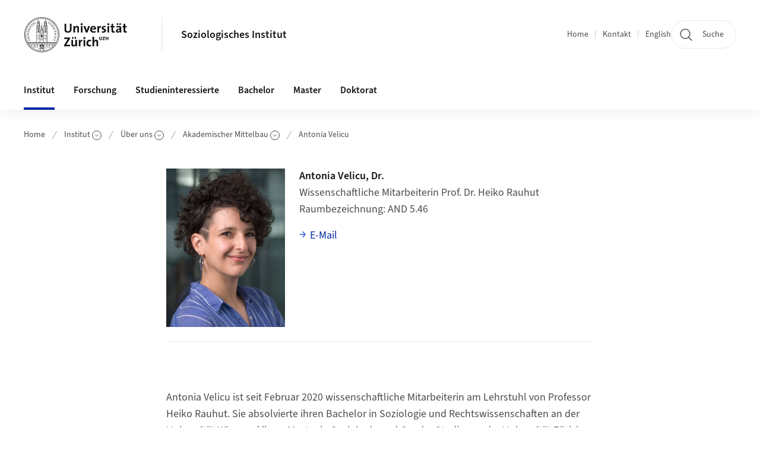

--- FILE ---
content_type: text/html;charset=UTF-8
request_url: https://www.suz.uzh.ch/de/institut/aboutus/mid_level/velicu.html
body_size: 11285
content:


<!DOCTYPE html>
<html lang="de" data-template="st09">
  

    
    
  
 


<head>
    <meta charset="utf-8">
    <meta name="viewport" content="width=device-width, initial-scale=1.0">
    <title>Antonia Velicu | Soziologisches Institut | UZH</title>
    <link rel="stylesheet" href="/.resources/uzh-wcms-frontend/1338/assets/css/main.css">
    <link rel="modulepreload" href="/.resources/uzh-wcms-frontend/1338/assets/js/ui.mjs">
    <link href="https://www.suz.uzh.ch/de/institut/aboutus/mid_level/velicu.html" rel="canonical">
    <link href="https://www.uzh.ch" rel="alternate" hreflang="x-default">
    <link rel="preload" href="/.resources/uzh-wcms-frontend/1338/assets/fonts/WOFF2/SourceSans3-Regular.otf.woff2" as="font" type="font/woff2" crossorigin="anonymous">
    <link rel="preload" href="/.resources/uzh-wcms-frontend/1338/assets/fonts/WOFF2/SourceSans3-Semibold.otf.woff2" as="font" type="font/woff2" crossorigin="anonymous">
   
    <link rel="apple-touch-icon" sizes="180x180" href="/docroot/favicons/apple-touch-icon.png">
    <link rel="icon" type="image/png" sizes="32x32" href="/docroot/favicons/favicon-32x32.png">
    <link rel="icon" type="image/png" sizes="16x16" href="/docroot/favicons/favicon-16x16.png">
    <link rel="manifest" href="/docroot/favicons/site.webmanifest">
    <link rel="shortcut icon" href="/docroot/favicons/favicon.ico">
    <meta name="msapplication-TileColor" content="#ffffff">
    <meta name="msapplication-config" content="/docroot/favicons/browserconfig.xml">
    <meta name="theme-color" content="#ffffff">
  
    <meta property="og:type" content="website">
    <meta property="og:url" content="https://www.suz.uzh.ch/de/institut/aboutus/mid_level/velicu.html">
    <meta property="og:title" content="Antonia Velicu">
   
      <meta property="og:description" content=""/>
    
      <meta property="og:image" content="https://www.suz.uzh.ch/dam/jcr:4fa7fc86-7df9-4aaf-8b83-0896691131ea/Logo%20UZH%20Sociology.png"/>
    
    <!-- 
    <meta property="twitter:url" content="/pages/layouts/default.html">
    <meta property="twitter:title" content="Default Layout (content area only)">
    <meta property="twitter:description" content="Page description">
    <meta property="twitter:image" content="../../dummy/shareimage_example_1200x630.jpg">
    <meta property="twitter:dnt" content="on">
    -->
    
    
    
 
    
    
    
    
    

   
      <!-- Matomo -->
<script type="text/javascript">
  var _paq = window._paq = window._paq || [];
  /* tracker methods like "setCustomDimension" should be called before "trackPageView" */
  _paq.push(['trackPageView']);
  _paq.push(['enableLinkTracking']);
  (function() {
    var u="https://webstats.uzh.ch/";
    _paq.push(['setTrackerUrl', u+'matomo.php']);
    _paq.push(['setSiteId', '131']);
    var d=document, g=d.createElement('script'), s=d.getElementsByTagName('script')[0];
    g.type='text/javascript'; g.async=true; g.src=u+'matomo.js'; s.parentNode.insertBefore(g,s);
  })();
</script>
<!-- End Matomo Code -->


<!--Globale Verschönerungen von XMF -->
<style type="text/css">
/*-- NEWS-Slider auf Startseite: Bilder im Format 4:3 anzeigen statt 16:9 --*/
.NewsTeaser--image .Image {
    --image-local_width: 1680;
    --image-local_height: 1260;
}

.NewsTeaser--image .Image::before {
    /* padding-bottom: calc(var(--image_height-custom) / var(--image_width-custom)* 110%); */
}

/* Farbe von a:visited anpassen, damit die geklickten Links im Lauftext immer noch gut sichtbar bleiben */
:root{
    --c-blue-muted: 76, 104, 192;
}

/* Intro weniger hoch gestalten */
.Intro{
margin-top:1rem;
margin-bottom:1rem;
}

/* Abstand zwischen Related Abschnitt und Related Area mit Box-Shadow klarer abzeichnen */
.RelatedArea{
    box-shadow: 0 -1.375rem 0.875rem -0.75rem rgba(var(--c-grey),0.1);
}

/* Autorenzeile in Template "News-Eintrag" ausblenden - Inhalt des Felds wird nämlich im Hintergrund gebraucht für RSS - Social Media Zapier Automation von XMF */
.template-st07 .ContentArea>div:nth-last-child(3){
        max-height: 0;
    overflow: hidden;
}

/* NEWS-EINTRAG Teaser-Boxen: Bilder alle gleich gross skalieren (320px breit), damit keine Portrait-Köpfe grösser erscheinen als andere.  */
.template-st04 .Teaser--image .Image,
.template-st07 .Teaser--image .Image {
        width:320px;
        }

/* Instagram-Embeds von Wahlmodulen auf halbe Seitenbreite machen: */
@media screen and (min-width:700px){
        .wahlmodule_embed{
            min-width:48%;
            float:left;
        }
    }



/* PRINT CSS Template von XMF: 
    Header und Footer beim Ausdrucken entfernen, Schriftgrösse, Farbe, Bilder optimieren etc. */
@media print {
   .Header--bottom, .Header--mobileButtons, .Breadcrumb, .RelatedArea,.Footer{display:none;}
    .Intro, .TextImage {padding: 0.2em !important;}
    .TextImage *, .Intro p {color:#000000 !important; line-height:normal;}
    .TextImage ul li{xlist-style:disc inside none;}
    .Intro .Image {max-height: 300px;}
   .Intro .Image--wrapper{width:auto;}
    .richtext a{text-decoration:underline; color: rgba(0, 40, 165, 1) !important;}
}
</style>
<!-- End Globale Design-Verschönerungs-Code -->





<!-- Breadcrumb-Navigation: Breadcrumb-Skript von Nicola Chiapolini -->
<script src="/docroot/jquery/jquery-3.3.1.min.js"></script>
    <script src="/docroot/jquery/jquery-migrate-3.0.0.js"></script>
<script>
    function subitems(data, name, level) {
        var content = ""
        for (i=0; i<data.length; i++) {
            var loc = data[i]["href"].slice(0,-5).split("/").slice(2);
            if (loc[level] == name[level]) {
                if (level == name.length-1 ) {
                    content += '<li class="Breadcrumb--flyout--item"><a class="Breadcrumb--flyout--link" style="font-weight: bold;" href="'+data[i]["href"]+'">'+data[i]["text"]+'</a></li>';
                    var sub = data[i]["subitems"];
                    for (j = 0; j<sub.length; j++) {
                        content += '<li class="Breadcrumb--flyout--item"><a class="Breadcrumb--flyout--link" href="'+sub[j]["href"]+'">'+sub[j]["text"]+'</a></li>';
                    }
                } else {
                    content += subitems(data[i]["subitems"], name, level+1)
                }
                break;
            }
        }
        return content
    }

    $( "html" ).on( "click", function(e) {
        if ($( "html" ).attr("class") == "breadcrumb-open mnf") {
            $( "html" ).removeClass("breadcrumb-open mnf");
            $( "div#breadcrumb_flyout-mnf" ).remove();
        }
    });


    $(function(){
        $(".Breadcrumb--link").each(function() {
            if ($( this ).text() != "Home" && !$( this ).is(':last-child')){
                $( this ).append('&nbsp;<span class="Icon" data-name="16--breadcrumb-arrow"><svg><use xlink:href="#16--breadcrumb-arrow"></use></svg></span>');
            }
        });
        $("body").append(`<script>
        $( ".Breadcrumb--link" ).on( "click", function(e) { 
            e.preventDefault(); 
            e.stopPropagation(); 
            var url = $( this ).attr("href").slice(0,-5).split("/").slice(2); // WARNING: adjust to .slice(2) for production
            var pos = $( this ).offset();
            var content = subitems(window.uzh_nav, url, 0);
            if (content.length > 10) {
                content = '<div class="Breadcrumb--flyout js-Breadcrumb--flyout" id="breadcrumb_flyout-mnf" style="visibility: visible; position: fixed; inset: '+(pos.top - $(window).scrollTop() + 40)+'px auto auto '+pos.left+'px;">'+
                    '<div class="Breadcrumb--flyout--inner" style="opacity: 1; transform: none; padding-top:12px;"><ul class="Breadcrumb--flyout--list" >' + content;
                content += '</ul><button class="js-Breadcrumb--close FocusOnly">schliessen/close</button></div></div>';
                $( this ).parent().after(content);
                $( "html").addClass("breadcrumb-open mnf");
            }
        });
<\/script>`);
    });
</script>
<!-- End Breadcrumb Navigation Workaround Code --> 
  
    <link rel="stylesheet" href="/.resources/uzh-wcms-frontend/webresources/1338/css/main.css">
    <script type="module" src="/.resources/uzh-wcms-frontend/webresources/1338/js/main.js"></script>

    <script src="/docroot/jquery/jquery-3.7.1.min.js"></script>
    <script src="/docroot/jquery/jquery-migrate-3.5.2.min.js"></script>
    
   
     
</head>

  

  <body class="template-st09">
   
    <a id="top"></a>
    <!-- component: SkipLink -->
     <div class="SkipLink__container">
        <!-- component: Link --><a class="Link layout-standalone icon-position-after icon-orientation-down SkipLink js-SkipLink" href="#main-content">Zum Inhalt springen<span class="Link--icon">
                <!-- component: Icon --><span class="Icon" data-name="16--link-internal"><svg>
                        <use xlink:href="#16--link-internal"></use>
                    </svg></span><!-- /component: Icon -->
            </span></a><!-- /component: Link -->
     </div>
     <!-- /component: SkipLink -->
 
   







<!-- component: Header -->
<header class="Header js-Header">
    <p class="visuallyhidden" aria-level="1" role="heading">Header</p>
    <div class="Header--top">
        <div class="Header--logo">
               <a class="Logo" href="https://www.uzh.ch">
                  <svg width="208" height="92" aria-labelledby="logoTitle">
                      <title id="logoTitle">Logo der Universität Zürich, zur Startseite</title>
                      <use href="/docroot/logos/uzh_logo_d_pos.svg#uzh_logo"></use>
                  </svg>
               </a>
        </div>
        <div class="Header--mobileButtons">
            <a class="Header--search" href="/de/search.html">
                  <span class="visuallyhidden">Suche</span>
                  <!-- component: Icon -->
                  <span class="Icon" data-name="24--search">
                      <svg>
                          <use xlink:href="#24--search">
                          </use>
                      </svg>
                  </span>
                  <!-- /component: Icon -->
            </a>
          
          <button class="Header--burger js-Header--burger" type="button" aria-controls="main-nav" aria-expanded="false">
            <span class="visuallyhidden">Navigation öffnen/schliessen</span>
            <span class="Header--burger--open">
                <!-- component: Icon -->
                <span class="Icon" data-name="24--menu">
                    <svg>
                        <use xlink:href="#24--menu">
                        </use>
                    </svg>
                </span>
                <!-- /component: Icon -->
            </span>
            <span class="Header--burger--close">
                <!-- component: Icon -->
                <span class="Icon" data-name="24--close">
                    <svg>
                        <use xlink:href="#24--close">
                        </use>
                    </svg>
                </span>
                <!-- /component: Icon -->
            </span>
          </button>
        </div>
        
      
          <div class="Header--department">
             
              
              <a class="Header--department--link" href="/de.html">Soziologisches Institut</a> 
          </div>
          
        
    </div>
    <div class="Header--bottom js-Header--bottom">
        <div class="Header--bottom--inner">
<!-- component: MainNav -->
<div class="MainNav js-MainNav" id="main-nav" data-mode="lazy">
    

<div class="MainNav--service js-Header--service">

  

  <!-- component: ServiceNav -->
  <h2 class="visuallyhidden">Quicklinks und Sprachwechsel</h2>
  <nav class="ServiceNav">
      <ul class="ServiceNav--list">
          <li class="ServiceNav--list--item">
              <a class="ServiceNav--link " href="/de.html">Home</a>
         </li>
         
         
           <li class="ServiceNav--list--item">   
              <a class="ServiceNav--link " href="/de/contact.html">Kontakt</a>
           </li>
         
            <li class="ServiceNav--list--item">
                <a class="ServiceNav--link" href="/de/institut/aboutus/mid_level/velicu.html">English</a>
            </li>
     </ul>
  </nav>
  <!-- /component: ServiceNav -->
  
  
 
    <!-- component: SearchTrigger -->
    <a class="SearchTrigger" href="/de/search.html" data-js-search-trigger="">
        <!-- component: Icon -->
        <span class="Icon" data-name="24--search">
            <svg>
                <use xlink:href="#24--search">
                </use>
            </svg>
        </span>
        <!-- /component: Icon -->
        <span class="text">Suche</span>
    </a>
    <!-- /component: SearchTrigger -->
</div>       
    <h2 class="visuallyhidden">Hauptnavigation</h2>
    <nav class="MainNav--inner">
        <ul class="MainNav--list js-MainNav--list">
            <!-- Begin: loop through top-level items-->
            
       
             
              <li class="MainNav--list--item js-MainNav--item is-active">
                  
                  <!-- Button if there are subitems, link if there aren’t-->
                  <button class="MainNav--link js-MainNav--link" type="button" aria-controls="main-nav_overlay_76521e5a-3709-458d-97ab-d1855e97b203" aria-expanded="false"> 
                      Institut  
                      <div class="MainNav--icon">
                          <!-- component: Icon -->
                          <span class="Icon" data-name="16--link-arrow-sm-right">
                              <svg>
                                  <use xlink:href="#16--link-arrow-sm-right">
                                  </use>
                              </svg>
                          </span>
                          <!-- /component: Icon -->
                      </div>
                  </button>
                  
                  <div class="MainNav--overlay js-MainNav--overlay" id="main-nav_overlay_uid-0">
                      <div class="MainNav--overlay--scroller">
                          <div class="MainNav--overlay--inner">
                              <!-- Set data-mainnav-index to the level of nesting-->
                              <div class="MainNav--sub js-MainNav--sub" data-mainnav-index="1">
                                  <div class="MainNav--sub--back">
                                      <!-- component: Button -->
                                      <button class="Button js-MainNav--back" type="button">
                                          <span class="Button--inner">Zurück</span>
                                          <span class="Button--icon">
                                              <!-- component: Icon -->
                                              <span class="Icon" data-name="16--link-arrow-sm-right">
                                                  <svg>
                                                      <use xlink:href="#16--link-arrow-sm-right">
                                                      </use>
                                                  </svg>
                                              </span>
                                              <!-- /component: Icon -->
                                          </span>
                                      </button>
                                      <!-- /component: Button -->
                                  </div>
                                  <div class="MainNav--sub--title">
                                      <!-- component: Link -->
                                      <a class="Link layout-standalone size-small" href="/de/institut.html">
                                          <span class="visuallyhidden">Institut</span>
                                          Institut
                                          <span class="Link--icon">
                                              <!-- component: Icon -->
                                              <span class="Icon" data-name="16--link-internal">
                                                  <svg>
                                                      <use xlink:href="#16--link-internal">
                                                      </use>
                                                  </svg>
                                              </span>
                                              <!-- /component: Icon -->
                                          </span>
                                      </a>
                                      <!-- /component: Link -->
                                  </div> 
                                  <ul class="MainNav--sub--list js-MainNav--overflow">
                                  </ul>
                                  <button class="js-MainNav--close FocusOnly">Menü schliessen</button>
                              </div>
                          </div>
                      </div>
                  </div>
              </li>
              
       
             
              <li class="MainNav--list--item js-MainNav--item ">
                  
                  <!-- Button if there are subitems, link if there aren’t-->
                  <button class="MainNav--link js-MainNav--link" type="button" aria-controls="main-nav_overlay_4e4ac1b9-3305-4a6c-87d8-43d88f0b8a98" aria-expanded="false"> 
                      Forschung  
                      <div class="MainNav--icon">
                          <!-- component: Icon -->
                          <span class="Icon" data-name="16--link-arrow-sm-right">
                              <svg>
                                  <use xlink:href="#16--link-arrow-sm-right">
                                  </use>
                              </svg>
                          </span>
                          <!-- /component: Icon -->
                      </div>
                  </button>
                  
                  <div class="MainNav--overlay js-MainNav--overlay" id="main-nav_overlay_uid-1">
                      <div class="MainNav--overlay--scroller">
                          <div class="MainNav--overlay--inner">
                              <!-- Set data-mainnav-index to the level of nesting-->
                              <div class="MainNav--sub js-MainNav--sub" data-mainnav-index="1">
                                  <div class="MainNav--sub--back">
                                      <!-- component: Button -->
                                      <button class="Button js-MainNav--back" type="button">
                                          <span class="Button--inner">Zurück</span>
                                          <span class="Button--icon">
                                              <!-- component: Icon -->
                                              <span class="Icon" data-name="16--link-arrow-sm-right">
                                                  <svg>
                                                      <use xlink:href="#16--link-arrow-sm-right">
                                                      </use>
                                                  </svg>
                                              </span>
                                              <!-- /component: Icon -->
                                          </span>
                                      </button>
                                      <!-- /component: Button -->
                                  </div>
                                  <div class="MainNav--sub--title">
                                      <!-- component: Link -->
                                      <a class="Link layout-standalone size-small" href="/de/forschung.html">
                                          <span class="visuallyhidden">Forschung</span>
                                          Forschung
                                          <span class="Link--icon">
                                              <!-- component: Icon -->
                                              <span class="Icon" data-name="16--link-internal">
                                                  <svg>
                                                      <use xlink:href="#16--link-internal">
                                                      </use>
                                                  </svg>
                                              </span>
                                              <!-- /component: Icon -->
                                          </span>
                                      </a>
                                      <!-- /component: Link -->
                                  </div> 
                                  <ul class="MainNav--sub--list js-MainNav--overflow">
                                  </ul>
                                  <button class="js-MainNav--close FocusOnly">Menü schliessen</button>
                              </div>
                          </div>
                      </div>
                  </div>
              </li>
              
       
             
              <li class="MainNav--list--item js-MainNav--item ">
                  
                  <!-- Button if there are subitems, link if there aren’t-->
                  <button class="MainNav--link js-MainNav--link" type="button" aria-controls="main-nav_overlay_7d3dff3b-9cf0-4cfe-b0cc-5b24622758de" aria-expanded="false"> 
                      Studieninteressierte  
                      <div class="MainNav--icon">
                          <!-- component: Icon -->
                          <span class="Icon" data-name="16--link-arrow-sm-right">
                              <svg>
                                  <use xlink:href="#16--link-arrow-sm-right">
                                  </use>
                              </svg>
                          </span>
                          <!-- /component: Icon -->
                      </div>
                  </button>
                  
                  <div class="MainNav--overlay js-MainNav--overlay" id="main-nav_overlay_uid-2">
                      <div class="MainNav--overlay--scroller">
                          <div class="MainNav--overlay--inner">
                              <!-- Set data-mainnav-index to the level of nesting-->
                              <div class="MainNav--sub js-MainNav--sub" data-mainnav-index="1">
                                  <div class="MainNav--sub--back">
                                      <!-- component: Button -->
                                      <button class="Button js-MainNav--back" type="button">
                                          <span class="Button--inner">Zurück</span>
                                          <span class="Button--icon">
                                              <!-- component: Icon -->
                                              <span class="Icon" data-name="16--link-arrow-sm-right">
                                                  <svg>
                                                      <use xlink:href="#16--link-arrow-sm-right">
                                                      </use>
                                                  </svg>
                                              </span>
                                              <!-- /component: Icon -->
                                          </span>
                                      </button>
                                      <!-- /component: Button -->
                                  </div>
                                  <div class="MainNav--sub--title">
                                      <!-- component: Link -->
                                      <a class="Link layout-standalone size-small" href="/de/studieninteressierte.html">
                                          <span class="visuallyhidden">Studieninteressierte</span>
                                          Studieninteressierte
                                          <span class="Link--icon">
                                              <!-- component: Icon -->
                                              <span class="Icon" data-name="16--link-internal">
                                                  <svg>
                                                      <use xlink:href="#16--link-internal">
                                                      </use>
                                                  </svg>
                                              </span>
                                              <!-- /component: Icon -->
                                          </span>
                                      </a>
                                      <!-- /component: Link -->
                                  </div> 
                                  <ul class="MainNav--sub--list js-MainNav--overflow">
                                  </ul>
                                  <button class="js-MainNav--close FocusOnly">Menü schliessen</button>
                              </div>
                          </div>
                      </div>
                  </div>
              </li>
              
       
             
              <li class="MainNav--list--item js-MainNav--item ">
                  
                  <!-- Button if there are subitems, link if there aren’t-->
                  <button class="MainNav--link js-MainNav--link" type="button" aria-controls="main-nav_overlay_252fa6d8-5daf-4020-bcc7-9cf7734df0c7" aria-expanded="false"> 
                      Bachelor  
                      <div class="MainNav--icon">
                          <!-- component: Icon -->
                          <span class="Icon" data-name="16--link-arrow-sm-right">
                              <svg>
                                  <use xlink:href="#16--link-arrow-sm-right">
                                  </use>
                              </svg>
                          </span>
                          <!-- /component: Icon -->
                      </div>
                  </button>
                  
                  <div class="MainNav--overlay js-MainNav--overlay" id="main-nav_overlay_uid-3">
                      <div class="MainNav--overlay--scroller">
                          <div class="MainNav--overlay--inner">
                              <!-- Set data-mainnav-index to the level of nesting-->
                              <div class="MainNav--sub js-MainNav--sub" data-mainnav-index="1">
                                  <div class="MainNav--sub--back">
                                      <!-- component: Button -->
                                      <button class="Button js-MainNav--back" type="button">
                                          <span class="Button--inner">Zurück</span>
                                          <span class="Button--icon">
                                              <!-- component: Icon -->
                                              <span class="Icon" data-name="16--link-arrow-sm-right">
                                                  <svg>
                                                      <use xlink:href="#16--link-arrow-sm-right">
                                                      </use>
                                                  </svg>
                                              </span>
                                              <!-- /component: Icon -->
                                          </span>
                                      </button>
                                      <!-- /component: Button -->
                                  </div>
                                  <div class="MainNav--sub--title">
                                      <!-- component: Link -->
                                      <a class="Link layout-standalone size-small" href="/de/bachelor.html">
                                          <span class="visuallyhidden">Bachelor</span>
                                          Bachelor
                                          <span class="Link--icon">
                                              <!-- component: Icon -->
                                              <span class="Icon" data-name="16--link-internal">
                                                  <svg>
                                                      <use xlink:href="#16--link-internal">
                                                      </use>
                                                  </svg>
                                              </span>
                                              <!-- /component: Icon -->
                                          </span>
                                      </a>
                                      <!-- /component: Link -->
                                  </div> 
                                  <ul class="MainNav--sub--list js-MainNav--overflow">
                                  </ul>
                                  <button class="js-MainNav--close FocusOnly">Menü schliessen</button>
                              </div>
                          </div>
                      </div>
                  </div>
              </li>
              
       
             
              <li class="MainNav--list--item js-MainNav--item ">
                  
                  <!-- Button if there are subitems, link if there aren’t-->
                  <button class="MainNav--link js-MainNav--link" type="button" aria-controls="main-nav_overlay_80a75d4f-0d43-4571-b493-66b684341f3e" aria-expanded="false"> 
                      Master  
                      <div class="MainNav--icon">
                          <!-- component: Icon -->
                          <span class="Icon" data-name="16--link-arrow-sm-right">
                              <svg>
                                  <use xlink:href="#16--link-arrow-sm-right">
                                  </use>
                              </svg>
                          </span>
                          <!-- /component: Icon -->
                      </div>
                  </button>
                  
                  <div class="MainNav--overlay js-MainNav--overlay" id="main-nav_overlay_uid-4">
                      <div class="MainNav--overlay--scroller">
                          <div class="MainNav--overlay--inner">
                              <!-- Set data-mainnav-index to the level of nesting-->
                              <div class="MainNav--sub js-MainNav--sub" data-mainnav-index="1">
                                  <div class="MainNav--sub--back">
                                      <!-- component: Button -->
                                      <button class="Button js-MainNav--back" type="button">
                                          <span class="Button--inner">Zurück</span>
                                          <span class="Button--icon">
                                              <!-- component: Icon -->
                                              <span class="Icon" data-name="16--link-arrow-sm-right">
                                                  <svg>
                                                      <use xlink:href="#16--link-arrow-sm-right">
                                                      </use>
                                                  </svg>
                                              </span>
                                              <!-- /component: Icon -->
                                          </span>
                                      </button>
                                      <!-- /component: Button -->
                                  </div>
                                  <div class="MainNav--sub--title">
                                      <!-- component: Link -->
                                      <a class="Link layout-standalone size-small" href="/de/master.html">
                                          <span class="visuallyhidden">Master</span>
                                          Master
                                          <span class="Link--icon">
                                              <!-- component: Icon -->
                                              <span class="Icon" data-name="16--link-internal">
                                                  <svg>
                                                      <use xlink:href="#16--link-internal">
                                                      </use>
                                                  </svg>
                                              </span>
                                              <!-- /component: Icon -->
                                          </span>
                                      </a>
                                      <!-- /component: Link -->
                                  </div> 
                                  <ul class="MainNav--sub--list js-MainNav--overflow">
                                  </ul>
                                  <button class="js-MainNav--close FocusOnly">Menü schliessen</button>
                              </div>
                          </div>
                      </div>
                  </div>
              </li>
              
       
             
              <li class="MainNav--list--item js-MainNav--item ">
                  
                  <!-- Button if there are subitems, link if there aren’t-->
                  <button class="MainNav--link js-MainNav--link" type="button" aria-controls="main-nav_overlay_41f649e3-6b31-4911-99e1-b9b26789b156" aria-expanded="false"> 
                      Doktorat  
                      <div class="MainNav--icon">
                          <!-- component: Icon -->
                          <span class="Icon" data-name="16--link-arrow-sm-right">
                              <svg>
                                  <use xlink:href="#16--link-arrow-sm-right">
                                  </use>
                              </svg>
                          </span>
                          <!-- /component: Icon -->
                      </div>
                  </button>
                  
                  <div class="MainNav--overlay js-MainNav--overlay" id="main-nav_overlay_uid-5">
                      <div class="MainNav--overlay--scroller">
                          <div class="MainNav--overlay--inner">
                              <!-- Set data-mainnav-index to the level of nesting-->
                              <div class="MainNav--sub js-MainNav--sub" data-mainnav-index="1">
                                  <div class="MainNav--sub--back">
                                      <!-- component: Button -->
                                      <button class="Button js-MainNav--back" type="button">
                                          <span class="Button--inner">Zurück</span>
                                          <span class="Button--icon">
                                              <!-- component: Icon -->
                                              <span class="Icon" data-name="16--link-arrow-sm-right">
                                                  <svg>
                                                      <use xlink:href="#16--link-arrow-sm-right">
                                                      </use>
                                                  </svg>
                                              </span>
                                              <!-- /component: Icon -->
                                          </span>
                                      </button>
                                      <!-- /component: Button -->
                                  </div>
                                  <div class="MainNav--sub--title">
                                      <!-- component: Link -->
                                      <a class="Link layout-standalone size-small" href="/de/doktorat.html">
                                          <span class="visuallyhidden">Doktorat</span>
                                          Doktorat
                                          <span class="Link--icon">
                                              <!-- component: Icon -->
                                              <span class="Icon" data-name="16--link-internal">
                                                  <svg>
                                                      <use xlink:href="#16--link-internal">
                                                      </use>
                                                  </svg>
                                              </span>
                                              <!-- /component: Icon -->
                                          </span>
                                      </a>
                                      <!-- /component: Link -->
                                  </div> 
                                  <ul class="MainNav--sub--list js-MainNav--overflow">
                                  </ul>
                                  <button class="js-MainNav--close FocusOnly">Menü schliessen</button>
                              </div>
                          </div>
                      </div>
                  </div>
              </li>
              
              
        </ul>
        <!-- Begin: empty container for items that don't fit viewport-->
        <!-- Must always be there, items are added via JS-->
        <ul class="MainNav--list more js-MainNav--more">
            <li class="MainNav--list--item js-MainNav--item more">
                <button class="MainNav--link js-MainNav--link" aria-controls="main-nav_overlay_uid-4" aria-expanded="false" type="button">
                    Mehr
                    <div class="MainNav--icon">
                        <!-- component: Icon -->
                        <span class="Icon" data-name="16--menu">
                            <svg>
                                <use xlink:href="#16--menu">
                                </use>
                            </svg>
                        </span>
                        <!-- /component: Icon -->
                    </div>
                </button>
                <div class="MainNav--overlay js-MainNav--overlay" id="main-nav_overlay_uid-4">
                    <div class="MainNav--overlay--scroller">
                        <div class="MainNav--overlay--inner">
                            <!-- data-mainnav-index must be 0 within this placeholder container-->
                            <div class="MainNav--sub js-MainNav--sub" data-mainnav-index="0">
                                <ul class="MainNav--sub--list js-MainNav--overflow">
                                </ul>
                                <button class="js-MainNav--close FocusOnly">Menü schliessen</button>
                            </div>
                        </div>
                    </div>
                </div>
            </li>
            <!-- End: empty container for items that don't fit viewport-->
        </ul>
    </nav>
</div>
<!-- /component: MainNav -->        </div>
    </div>
</header>
<!-- /component: Header -->
    
   
     

 <main id="main-content">
 
 
             

 
  <!-- component: Breadcrumb -->
  <nav class="Breadcrumb js-Breadcrumb">
      <ol class="Breadcrumb--list js-Breadcrumb--list" data-js-scroll-style="{&quot;horizontal&quot;:true}" aria-label="Breadcrumb">
   
             
                
                 <li class="Breadcrumb--list--item">
                   <a class="Breadcrumb--link" href="/de.html">Home</a>
                   <!-- component: Icon -->
                   <span class="Icon" data-name="16--breadcrumb-separator">
                     <svg>
                       <use xlink:href="#16--breadcrumb-separator">
                       </use>
                     </svg>
                   </span>
                   <!-- /component: Icon -->
                 </li>
                
             
                
                 <li class="Breadcrumb--list--item">
                   <a class="Breadcrumb--link" href="/de/institut.html">Institut</a>
                   <!-- component: Icon -->
                   <span class="Icon" data-name="16--breadcrumb-separator">
                     <svg>
                       <use xlink:href="#16--breadcrumb-separator">
                       </use>
                     </svg>
                   </span>
                   <!-- /component: Icon -->
                 </li>
             
                
                 <li class="Breadcrumb--list--item">
                   <a class="Breadcrumb--link" href="/de/institut/aboutus.html">Über uns</a>
                   <!-- component: Icon -->
                   <span class="Icon" data-name="16--breadcrumb-separator">
                     <svg>
                       <use xlink:href="#16--breadcrumb-separator">
                       </use>
                     </svg>
                   </span>
                   <!-- /component: Icon -->
                 </li>
             
                
                 <li class="Breadcrumb--list--item">
                   <a class="Breadcrumb--link" href="/de/institut/aboutus/mid_level.html">Akademischer Mittelbau</a>
                   <!-- component: Icon -->
                   <span class="Icon" data-name="16--breadcrumb-separator">
                     <svg>
                       <use xlink:href="#16--breadcrumb-separator">
                       </use>
                     </svg>
                   </span>
                   <!-- /component: Icon -->
                 </li>
             
                
        
              <li class="Breadcrumb--list--item">
              
                
                   <a class="Breadcrumb--link" href="/de/institut/aboutus/mid_level/velicu.html">Antonia Velicu</a> 
          </li>
         
      </ol>
  </nav>
  <!-- /component: Breadcrumb -->


<!-- component: PersonCard -->
<article class="PersonCard">
    <div class="PersonCard--inner">
         
        
        <div class="PersonCard--image">
        
        
            <div class="Image" style="--image_width:200;">
                <div class="Image--wrapper">
                    <img class="Image--img js-ImageExternal" src="/contacts/suz/Mitarbeitende/avelicu/photo/AntoniaVelicu_450.jpg.jpg" alt="Antonia Velicu">
                </div>
            </div>   
        
        </div>
        <div class="PersonCard--content">
          <h3 class="PersonCard--name">Antonia Velicu, Dr.</h3>
          <!-- Add only if positions, info and links are not empty-->
          <div class="PersonCard--details">
                <!-- Add only if positions are not empty-->
                  <ul class="PersonCard--positions">
            						<li>Wissenschaftliche Mitarbeiterin Prof. Dr. Heiko Rauhut</li>
                  </ul>
                <!-- Add only if phone/fax/address/room/office-hours are not empty-->
                <dl class="PersonCard--info">
                    <dt class="PersonCard--infoLabel">Raumbezeichnung</dt>
                    <dd class="PersonCard--infoData">AND 5.46</dd>
                </dl>
                <!-- Add only if email/website/website2/orcid/more-link are not empty-->
                
                
                <!-- if only a single entry exist -->
                <div class="PersonCard--links">
                    <div>
                        <!-- component: Link -->
                        <a class="Link" href="mailto:velicu@soziologie.uzh.ch">E-Mail</a>
                        <!-- /component: Link -->
                    </div>
                </div>
                
            </div>
        </div>
    </div>
</article>
<!-- /component: PersonCard --><section class="ContentArea">
   



        

   
     
       
      


<!-- component: TextImage -->
<div class="TextImage">
    
    
    <div class="TextImage--inner">
     
      <div class="TextImage--content richtext">
         <p>Antonia Velicu ist seit Februar 2020 wissenschaftliche Mitarbeiterin am Lehrstuhl von Professor Heiko Rauhut. Sie absolvierte ihren Bachelor in Soziologie und Rechtswissenschaften an der Universität Wien und ihren Master in Soziologie und Gender Studies an der Universität Zürich. In ihrer Dissertation untersuchte sie Fehlverhalten und Diskriminierung in der Wissenschaft. Zu ihren Forschungsschwerpunkten gehören: soziologische Wissenschaftsforschung, Devianz, intersektionale Ungleichheiten sowie&nbsp;Survey-Forschung.<span>&nbsp;</span></p>
<p>Sie ist Teil des Forschungsteams&nbsp;des&nbsp;<em>Zurich Survey of Academics&nbsp;<a href="https://www.suz.uzh.ch/en/institute/professors/rauhut/zurich-survey-of-academics.html">ZSoA</a></em></p>
<p><strong>Publikationen:</strong></p>
<ul>
 <li>Velicu, A. (2024). All That Glitters Is Not Gold: Intersectionality and Misconduct in Science (Doctoral dissertation, University of Zurich).</li>
 <li>Jerke, J., Velicu, A., &amp; Rauhut, H. (2022). Änderung in Sicht? Wie steht es um den wissenschaftlichen Nachwuchs im deutschsprachigen Hochschulraum? Eine Analyse der wahrgenommenen Arbeitsbedingungen. Wissenschaftsmanagement, 27, 158-163.</li>
 <li>Jerke, J., Johann, D., Rauhut, H., Thomas, K., &amp; Velicu, A. (2021). Handle with Care: Implementation of the List Experiment and Crosswise Model in a Large-scale Survey on Academic Misconduct.&nbsp;<em>Field Methods</em>.&nbsp;<a href="https://doi.org/10.1177/1525822X20985629" alt="Externer Link">https://doi.org/10.1177/1525822X20985629</a></li>
 <li>Johann, D., Velicu, A., &amp;&nbsp;Rauhut, H. (2020). Ko-Autorenschaft und wissenschaftliche Publikationen: Kooperationen und Konflikte.&nbsp;<em>Forschung und Lehre&nbsp;27(6): 506-507</em>.&nbsp;Link&nbsp;</li>
</ul> 
      </div>
     
   </div>
</div>
<!-- /component: TextImage -->
  
 </section>


 
 
    <!-- component: CrawlerLinks -->
      <div class="CrawlerLinks">
          <ul>
          
          
              
          </ul>
      </div>
      <!-- /component: CrawlerLinks -->
    
 </main>    
       
<footer class="Footer">
    
       <p class="visuallyhidden" aria-level="1" role="heading">Footer</p>
    
       <div class="Footer--main"> 
  
       
              <div class="Footer--column">
<!-- component: FooterLinkList -->
<div class="FooterLinkList">
    <h2 class="FooterLinkList--title">Kontakt</h2>
    <div class="FooterLinkList--text richtext">
        <p><a href="/de/institut/kontakt.html">Adresse &amp; Sekretariat</a></p>

<p><a href="/de/contact.html#Medienanfragen">Medienanfragen</a></p>

<p><a href="/de/studies/studienfachberatung.html">Studienfachberatung</a></p>

<p><a href="https://www.sofa.uzh.ch/de.html" target="_blank">SoFa Fachverein</a></p>

<p><a href="/de/institut/alumni-chapter-soziologie.html">Alumni Chapter</a></p>

<img src="/dam/jcr:d414a292-2d17-4a9d-99ae-d8403b1f29d8/Key%20Visual%20SUZ%202023%20(600%20%C3%97%20160%20px).2023-04-19-15-55-39.png" alt="keyvisual" />
    </div>
<!-- div if single entry, ul if multiple-->
<ul class="FooterLinkList--list">
   </ul>


</div>
<!-- /component: FooterLinkList -->              </div>
            
            
              <div class="Footer--column">
 <!-- component: FooterLinkList -->
 <div class="FooterLinkList">
    <h2 class="FooterLinkList--title">Services</h2>
    <!-- div if single entry, ul if multiple-->
<!-- div if single entry, ul if multiple-->
<ul class="FooterLinkList--list">
        <li class="FooterLink--item">

    
        
           <a class="Link size-small" title="Über uns - das Team" href="/de/institut/aboutus.html">Über uns - das Team</a>
          
     </li>
     <li class="FooterLink--item">

    
        
           <a class="Link size-small" title="SUZ News" href="/de/institut/newsfeed.html">SUZ News</a>
          
     </li>
     <li class="FooterLink--item">

    
        
           <a class="Link size-small" title="Bibliothek" href="/de/institut/bibliothek.html">Bibliothek</a>
          
     </li>
     <li class="FooterLink--item">

    
        
           <a class="Link size-small" title="Offene Stellen" href="/de/institut/stellen.html">Offene Stellen</a>
          
     </li>
     <li class="FooterLink--item">

    
        
           <a class="Link size-small" title="Downloads" href="/de/studies/Downloads.html">Downloads</a>
          
     </li>
     <li class="FooterLink--item">

    
        
           <a class="Link size-small" title="Berufsperspektiven für Studierende" href="/de/studies/beruf.html">Berufsperspektiven für Studierende</a>
          
     </li>
</ul>


 </div>              </div>
            
         
          <div class="Footer--column">

<!-- component: FooterSocialMediaList -->
<div class="FooterSocialMediaList">
    <h2 class="FooterSocialMediaList--title">Folgen Sie uns</h2>
    <ul class="FooterSocialMediaList--list">
    
        <li class="FooterSocialMediaList--item">
          <a class="FooterSocialMediaList--link" href="https://www.linkedin.com/company/sociology-uzh/" target="_blank">
              <!-- component: Icon -->
              <span class="Icon" data-name="16--linkedin">
                  <svg>
                      <use xlink:href="#16--linkedin">
                      </use>
                  </svg>
              </span>
              <!-- /component: Icon -->LinkedIn</a>
        </li>
     
     
        <li class="FooterSocialMediaList--item">
          <a class="FooterSocialMediaList--link" href="https://www.instagram.com/sociology_uzh/" target="_blank">
              <!-- component: Icon -->
              <span class="Icon" data-name="16--instagram">
                  <svg>
                      <use xlink:href="#16--instagram">
                      </use>
                  </svg>
              </span>
              <!-- /component: Icon -->Instagram</a>
        </li>
     
     
        
                
          <li class="FooterSocialMediaList--item">
            <a class="FooterSocialMediaList--link" href="https://www.youtube.com/channel/UCQWHKLXKCBzc44gFRKUB9HQ" target="_blank">
            <!-- component: Icon -->
              <span class="Icon" data-name="16--youtube"><svg>
                    <use xlink:href="#16--youtube"></use>
                </svg></span><!-- /component: Icon -->YouTube
            </a>
          </li>
        
        
        
         <li class="FooterSocialMediaList--item">
           <a class="FooterSocialMediaList--link" href="https://bsky.app/profile/sociology-uzh.bsky.social" target="_blank">
             <!-- component: Icon -->
             <span class="Icon" data-name="16--bluesky">
               <svg id="Ebene_1" xmlns="http://www.w3.org/2000/svg" version="1.1" viewBox="0 0 600 530">
                <!-- Generator: Adobe Illustrator 29.2.1, SVG Export Plug-In . SVG Version: 2.1.0 Build 116)  -->
                <defs>
                  <style>
                    .st0 {
                      fill: #4c4c4c;
                    }
                  </style>
                </defs>
                <path class="st0" d="M130.1,36.4c68.8,51.6,142.8,156.4,169.9,212.5,27.2-56.2,101.2-160.9,169.9-212.5,49.6-37.3,130.1-66.1,130.1,25.6s-10.5,153.9-16.7,175.9c-21.4,76.5-99.5,96.1-168.9,84.2,121.3,20.7,152.2,89.1,85.5,157.5-126.6,129.9-182-32.6-196.2-74.2-2.6-7.6-3.8-11.2-3.8-8.2,0-3-1.2.5-3.8,8.2-14.2,41.6-69.6,204.2-196.2,74.2-66.7-68.4-35.8-136.8,85.5-157.5-69.4,11.8-147.5-7.7-168.9-84.2C10.5,216,0,80.4,0,62.1,0-29.7,80.4-.8,130.1,36.4h0Z"/>
              </svg>
             </span>
             <!-- /component: Icon -->Bluesky</a>
         </li>
        
        
           
    
    
        
       
        
    </ul>
</div>
<!-- /component: FooterSocialMediaList -->
          </div>
      
      </div>
    <div class="Footer--bottom">
        <h2 class="visuallyhidden">Weiterführende Links</h2>
        <div class="Footer--logos">
        
        
              <div class="Footer--logos--list">
                <!-- div if single entry, li if multiple-->
                <div class="Footer--logos--item">
                    <a class="Footer--logo" href="https://www.uzh.ch">
                        <img src="/docroot/logos/uzh_logo_d_pos.svg" alt="Logo der Universität Zürich, zur Startseite">
                    </a>
                </div>
              </div>
           
        </div>
        <!-- component: FooterMeta -->
        <div class="FooterMeta">
            <p class="FooterMeta--copyright">&copy;&nbsp;2023 Universität Zürich </p>
            <nav>
                <ul class="FooterMeta--linkList">
                      <li>
                        <a class="FooterMeta--link" href="/de/impressum.html">Impressum</a>
                      </li>
                    
                      <li>
                        <a class="FooterMeta--link" href="/de/contact.html">Kontakt</a>
                      </li>
                   
                   
                      <li>
                         <a  class="FooterMeta--link" href="https://www.uzh.ch/de/privacy">Datenschutzerklärung</a> 
                      </li>
                </ul>
            </nav>
        <!-- /component: FooterMeta -->
    </div>
   
    
    
</footer>    
    
    <!-- place Footer component here-->
    <script src="/.resources/uzh-wcms-frontend/1338/assets/js/ui.mjs" type="module"></script>
    <template id="template-lightbox">
        <!-- component: Lightbox -->
        <div class="Lightbox">
            <div class="Lightbox--inner"><img src="" alt="" /><button class="Lightbox--close js-Lightbox--close" type="button">
                    <!-- component: Icon --><span class="Icon" data-name="lightbox-close"><svg>
                            <use xlink:href="#lightbox-close"></use>
                        </svg></span><!-- /component: Icon --><span class="visuallyhidden">Bild Overlay schliessen</span>
                </button></div>
        </div><!-- /component: Lightbox -->
    </template>
    <template id="template-lightbox-video">
        <!-- component: LightboxVideo -->
        <div class="Lightbox">
            <div class="Lightbox--inner"><video src="" autoplay="autoplay" playsinline="playsinline"></video><button class="Lightbox--close js-Lightbox--close" type="button">
                    <!-- component: Icon --><span class="Icon" data-name="lightbox-close"><svg>
                            <use xlink:href="#lightbox-close"></use>
                        </svg></span><!-- /component: Icon --><span class="visuallyhidden">Video Overlay schliessen</span>
                </button></div>
        </div><!-- /component: LightboxVideo -->
    </template>
    
    <template id="main-nav-link">
        <!-- component: MainNav--link --><a class="MainNav--link js-MainNav--link" href="[%=href%]" aria-current="[%=ariaCurrent%]">[%=content%]</a><!-- /component: MainNav--link -->
    </template>
    <template id="main-nav-link-plain">
        <!-- component: MainNav--link --><a class="MainNav--link" href="[%=href%]" aria-current="[%=ariaCurrent%]">[%=content%]</a><!-- /component: MainNav--link -->
    </template>
    <template id="main-nav-button">
        <!-- component: MainNav--link --><a class="MainNav--link js-MainNav--link" role="button" href="[%=href%]" aria-current="[%=ariaCurrent%]" aria-controls="[%=ariaControls%]" aria-expanded="false">[%=content%]<span class="MainNav--icon">
                <!-- component: Icon --><span class="Icon" data-name="16--link-arrow-sm-right"><svg>
                        <use xlink:href="#16--link-arrow-sm-right"></use>
                    </svg></span><!-- /component: Icon -->
            </span></a><!-- /component: MainNav--link -->
    </template>
    <template id="main-nav-overlay">
        <!-- component: MainNav--overlay -->
        <div class="MainNav--overlay js-MainNav--overlay" id="[%=id%]">
            <div class="MainNav--overlay--scroller">
                <div class="MainNav--overlay--inner">
                    <!-- Set data-mainnav-index to the level of nesting-->
                    <div class="MainNav--sub js-MainNav--sub" data-mainnav-index="1">
                        <div class="MainNav--sub--back">
                            <!-- component: Button --><button class="Button js-MainNav--back" type="button"><span class="Button--inner">zurück</span><span class="Button--icon">
                                    <!-- component: Icon --><span class="Icon" data-name="16--link-arrow-sm-right"><svg>
                                            <use xlink:href="#16--link-arrow-sm-right"></use>
                                        </svg></span><!-- /component: Icon -->
                                </span></button><!-- /component: Button -->
                        </div>
                        <div class="MainNav--sub--title">
                            <!-- component: Link --><a class="Link layout-standalone size-small" href="[%=href%]"><span class="visuallyhidden">Übersichtsseite</span>[%=text%]<span class="Link--icon">
                                    <!-- component: Icon --><span class="Icon" data-name="16--link-internal"><svg>
                                            <use xlink:href="#16--link-internal"></use>
                                        </svg></span><!-- /component: Icon -->
                                </span></a><!-- /component: Link -->
                        </div>
                        <ul class="MainNav--sub--list">[%=content%]</ul><button class="js-MainNav--close FocusOnly" type="button">Menu schliessen</button>
                    </div>
                </div>
            </div>
        </div><!-- /component: MainNav--overlay -->
    </template>
    <template id="main-nav-subitem">
        <!-- component: MainNavSubItem -->
        <!-- Button if there are nested subitems, link if there aren’t-->
        <!-- Add aria-current="page" if this is the currently active page--><a class="MainNav--link js-MainNav--sublink" href="[%=href%]" aria-controls="[%=id%]" aria-expanded="false" role="button">[%=text%]<span class="MainNav--icon">
                <!-- component: Icon --><span class="Icon" data-name="16--link-arrow-sm-right"><svg>
                        <use xlink:href="#16--link-arrow-sm-right"></use>
                    </svg></span><!-- /component: Icon -->
            </span></a><!-- Set data-mainnav-index to the level of nesting-->
        <div class="MainNav--sub js-MainNav--sub" id="[%=id%]" data-mainnav-index="[%=index%]">
            <div class="MainNav--sub--back">
                <!-- component: Button --><button class="Button js-MainNav--back" type="button"><span class="Button--inner">zurück</span><span class="Button--icon">
                        <!-- component: Icon --><span class="Icon" data-name="16--link-arrow-sm-right"><svg>
                                <use xlink:href="#16--link-arrow-sm-right"></use>
                            </svg></span><!-- /component: Icon -->
                    </span></button><!-- /component: Button -->
            </div>
            <div class="MainNav--sub--title">
                <!-- component: Link --><a class="Link layout-standalone size-small" href="[%=href%]">[%=text%]<span class="Link--icon">
                        <!-- component: Icon --><span class="Icon" data-name="16--link-internal"><svg>
                                <use xlink:href="#16--link-internal"></use>
                            </svg></span><!-- /component: Icon -->
                    </span></a><!-- /component: Link -->
            </div>
            <ul class="MainNav--sub--list">[%=content%]</ul>
        </div><!-- /component: MainNavSubItem -->
    </template>
    
    
    
    <script>
        (function(url, revision) {
            function init(delayed) {
                var svgEl = document.getElementById('svgsprite');
                svgEl && svgEl.parentNode.removeChild(svgEl);

                var svg = storage.svgicons.replace('<svg ', '<svg id="svgsprite" style="display: none"');
                document.body.insertAdjacentHTML('beforeend', svg);
            }

            function fetchSprite(path, callback) {
                var httpRequest = new XMLHttpRequest();
                httpRequest.onreadystatechange = function() {
                    if (httpRequest.readyState === 4 && httpRequest.status === 200 && callback) {
                        callback(httpRequest.responseText);
                    }
                };
                httpRequest.open('GET', path);
                httpRequest.send();
            }

            var storage = window.localStorage || {};

            if (!storage.svgicons || storage.svgicons_revision != revision) {
                fetchSprite(url, function(data) {
                    storage.svgicons = data;
                    storage.svgicons_revision = revision;

                    init(true);
                });
            }

            if (storage.svgicons) {
                init();
            }
        })("/.resources/uzh-wcms-frontend/1338/assets/icons/sprite.svg", "b36a0d20815810cb45c1cdffa4d31e36");

        // Important for backend implementation: The revision (second parameter) should change whenever the svg sprite changes, e.g. you can use the modification timestamp of the svg file.
    </script>
    
   
       
       
       <script>  
          window.uzh_nav =  [{"subitems":[{"href":"/de/institut/kontakt.html","text":"Kontakt"},{"href":"/de/institut/newsfeed.html","text":"News"},{"subitems":[{"href":"/de/institut/aboutus/head.html","text":"Direktion"},{"href":"/de/institut/aboutus/professors.html","text":"Professuren"},{"subitems":[{"href":"/de/institut/aboutus/adm/academic_services.html","text":"Wissenschaftliche Dienste"},{"href":"/de/institut/aboutus/adm/adm_office.html","text":"Administration"},{"href":"/de/institut/aboutus/adm/it.html","text":"Informatik"}],"href":"/de/institut/aboutus/adm.html","text":"Verwaltung"},{"href":"/de/institut/aboutus/mid_level.html","text":"Akademischer Mittelbau"},{"href":"/de/institut/aboutus/pd.html","text":"Titularprofessuren &amp; Privatdozierende"},{"href":"/de/institut/aboutus/emeriti.html","text":"Emeriti und ehemalige Professuren"},{"href":"/de/institut/aboutus/staende-vertretungen-university-body-representatives.html","text":"Ständevertretung"}],"href":"/de/institut/aboutus.html","text":"Über uns"},{"href":"/de/institut/bibliothek.html","text":"Bibliothek"},{"href":"/de/institut/mailingliste.html","text":"Social Media"},{"href":"/de/institut/alumni-chapter-soziologie.html","text":"Alumni Chapter"},{"href":"/de/institut/stellen.html","text":"Offene Stellen SUZ"}],"href":"/de/institut.html","text":"Institut"},{"subitems":[{"href":"/de/forschung/wirtschaftssoziologie.html","text":"Wirtschaftssoziologie"},{"href":"/de/forschung/lebenslauf_und_generationen.html","text":"Lebenslauf und Generationen"},{"href":"/de/forschung/soziale_normen_und_kooperation.html","text":"Soziale Normen und Kooperation"},{"href":"/de/forschung/weitere_forschungsgebiete.html","text":"Weitere Forschungsgebiete"}],"href":"/de/forschung.html","text":"Forschung"},{"subitems":[{"href":"/de/studieninteressierte/soziologie.html","text":"Einblicke in die Soziologie"},{"href":"/de/studieninteressierte/einblickvorlesung.html","text":"Einblicke in Vorlesungen"},{"href":"/de/studieninteressierte/einblickeberuf.html","text":"Einblicke Beruf und Praxis"}],"href":"/de/studieninteressierte.html","text":"Studieninteressierte"},{"subitems":[{"href":"/de/bachelor/studienordnung.html","text":"Studienordnung"},{"href":"/de/bachelor/zulassung.html","text":"Zulassung"},{"href":"/de/bachelor/erstsemestrige.html","text":"Erstsemestrige"},{"subitems":[{"href":"/de/bachelor/module-leistungsnachweise/plagiate.html","text":"Plagiate"}],"href":"/de/bachelor/module-leistungsnachweise.html","text":"Module und Leistungsnachweise"},{"href":"/de/bachelor/at.html","text":"Austauschstudium"},{"href":"/de/bachelor/abschluss.html","text":"Abschluss"}],"href":"/de/bachelor.html","text":"Bachelor"},{"subitems":[{"href":"/de/master/studienordnung.html","text":"Studienordnung"},{"href":"/de/master/zulassung.html","text":"Zulassung Master"},{"href":"/de/master/erstsemestrige.html","text":"Erstsemestrige"},{"subitems":[{"href":"/de/master/module-leistungsnachweise/plagiate.html","text":"Plagiate"}],"href":"/de/master/module-leistungsnachweise.html","text":"Module und Leistungsnachweise"},{"href":"/de/master/at.html","text":"Austauschstudium"},{"href":"/de/master/abschluss.html","text":"Abschluss"},{"href":"/de/master/masterarbeiten.html","text":"Masterarbeiten"},{"href":"/de/master/minor-methods-data-society.html","text":"Minor Methods-Data-Society"},{"href":"/de/master/minor-social-science.html","text":"Minor Sozialwissenschaften"}],"href":"/de/master.html","text":"Master"},{"subitems":[{"href":"/de/doktorat/methodenausbildung.html","text":"Methodenausbildung"},{"href":"/de/doktorat/modulangebot.html","text":"Modulangebot"},{"href":"/de/doktorat/zulassung_studium.html","text":"Zulassung und Studium"},{"href":"/de/doktorat/promotionsberechtigung.html","text":"Promotionsberechtigung"},{"href":"/de/doktorat/dissertationenverzeichnis.html","text":"Dissertationsverzeichnis"}],"href":"/de/doktorat.html","text":"Doktorat"}]
       </script>

    
    
</body>

</html>